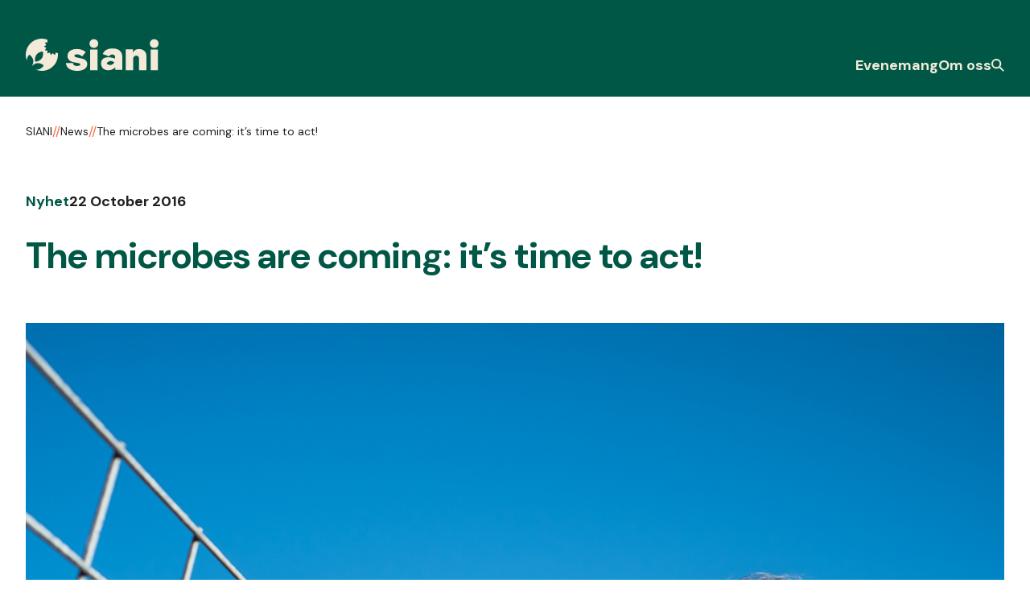

--- FILE ---
content_type: text/html; charset=UTF-8
request_url: https://www.siani.se/sv/news-story/microbes-are-coming-its-time-act/
body_size: 9085
content:
<!DOCTYPE html>
<html lang="sv-SE">
<head>
    <meta charset="UTF-8"/>

    <!-- Google Chrome Frame for IE -->
    <meta http-equiv="X-UA-Compatible" content="IE=edge,chrome=1">

    <meta id="viewport" name="viewport" content="width=device-width">

    <meta name="theme-color" content="#005745">

    <meta name="srv" content="/nas/content/live/siani">

    <!-- Favicon -->
    <link rel="shortcut icon" type="image/png"
          href="https://www.siani.se/wp-content/themes/siani/favicon.ico"/>

    <!-- Stylesheet -->
    <link href="https://www.siani.se/wp-content/themes/siani/assets/css/style.min.css?v=1.10"
          rel="stylesheet" type="text/css"/>

    <!-- Google Tag Manager -->
    <script>(function (w, d, s, l, i) {
            w[l] = w[l] || [];
            w[l].push({
                'gtm.start': new Date().getTime(),
                event: 'gtm.js'
            });
            var f = d.getElementsByTagName(s)[0], j = d.createElement(s),
                dl = l != 'dataLayer' ? '&l=' + l : '';
            j.async = true;
            j.src = 'https://www.googletagmanager.com/gtm.js?id=' + i + dl;
            f.parentNode.insertBefore(j, f);
        })(window, document, 'script', 'dataLayer', 'GTM-TTB7NX9');</script>
    <!-- End Google Tag Manager -->

    <!-- Google Font - DM Sans-->
    <link rel="preconnect" href="https://fonts.googleapis.com">
    <link rel="preconnect" href="https://fonts.gstatic.com" crossorigin>
    <link href="https://fonts.googleapis.com/css2?family=DM+Sans:ital,opsz,wght@0,9..40,400;0,9..40,700;1,9..40,400;1,9..40,700&display=swap"
          rel="stylesheet">

    <!-- wordpress head functions -->
	<meta name='robots' content='index, follow, max-image-preview:large, max-snippet:-1, max-video-preview:-1' />
<link rel="alternate" hreflang="en-gb" href="https://www.siani.se/news-story/microbes-are-coming-its-time-act/" />
<link rel="alternate" hreflang="sv-se" href="https://www.siani.se/sv/news-story/microbes-are-coming-its-time-act/" />
<link rel="alternate" hreflang="x-default" href="https://www.siani.se/news-story/microbes-are-coming-its-time-act/" />

	<!-- This site is optimized with the Yoast SEO plugin v26.7 - https://yoast.com/wordpress/plugins/seo/ -->
	<title>The microbes are coming: it’s time to act! - SIANI</title>
	<link rel="canonical" href="https://www.siani.se/news-story/microbes-are-coming-its-time-act/" />
	<meta property="og:locale" content="sv_SE" />
	<meta property="og:type" content="article" />
	<meta property="og:title" content="The microbes are coming: it’s time to act! - SIANI" />
	<meta property="og:description" content="Don’t you think it is amazing that joint replacement operations are possible? Or that pneumonia and tuberculosis are not a death-warrant diagnosis? Anyone who has ever had a bad gastro-intestinal infection would agree: the discovery of antibiotics is one of the most extraordinary achievements in medical science." />
	<meta property="og:url" content="https://www.siani.se/news-story/microbes-are-coming-its-time-act/" />
	<meta property="og:site_name" content="SIANI" />
	<meta property="article:publisher" content="https://www.facebook.com/SIANIAgri" />
	<meta property="article:modified_time" content="2021-03-17T12:10:41+00:00" />
	<meta property="og:image" content="https://www.siani.se/wp-content/uploads/2017/10/16762546858_69a701bb1d_smaller.jpg" />
	<meta name="twitter:card" content="summary_large_image" />
	<meta name="twitter:site" content="@SianiAgri" />
	<script type="application/ld+json" class="yoast-schema-graph">{"@context":"https://schema.org","@graph":[{"@type":"WebPage","@id":"https://www.siani.se/news-story/microbes-are-coming-its-time-act/","url":"https://www.siani.se/news-story/microbes-are-coming-its-time-act/","name":"The microbes are coming: it’s time to act! - SIANI","isPartOf":{"@id":"https://www.siani.se/#website"},"primaryImageOfPage":{"@id":"https://www.siani.se/news-story/microbes-are-coming-its-time-act/#primaryimage"},"image":{"@id":"https://www.siani.se/news-story/microbes-are-coming-its-time-act/#primaryimage"},"thumbnailUrl":"https://www.siani.se/wp-content/uploads/2017/10/16762546858_69a701bb1d_smaller.jpg","datePublished":"2016-10-22T08:13:07+00:00","dateModified":"2021-03-17T12:10:41+00:00","breadcrumb":{"@id":"https://www.siani.se/news-story/microbes-are-coming-its-time-act/#breadcrumb"},"inLanguage":"sv-SE","potentialAction":[{"@type":"ReadAction","target":["https://www.siani.se/news-story/microbes-are-coming-its-time-act/"]}]},{"@type":"ImageObject","inLanguage":"sv-SE","@id":"https://www.siani.se/news-story/microbes-are-coming-its-time-act/#primaryimage","url":"https://www.siani.se/wp-content/uploads/2017/10/16762546858_69a701bb1d_smaller.jpg","contentUrl":"https://www.siani.se/wp-content/uploads/2017/10/16762546858_69a701bb1d_smaller.jpg","width":1000,"height":648,"caption":"Photo by Anne Marie Peterson via Flickr CC BY-NC-SA 2.0."},{"@type":"BreadcrumbList","@id":"https://www.siani.se/news-story/microbes-are-coming-its-time-act/#breadcrumb","itemListElement":[{"@type":"ListItem","position":1,"name":"Home","item":"https://www.siani.se/sv/"},{"@type":"ListItem","position":2,"name":"News Stories","item":"https://www.siani.se/news-story/"},{"@type":"ListItem","position":3,"name":"The microbes are coming: it’s time to act!"}]},{"@type":"WebSite","@id":"https://www.siani.se/#website","url":"https://www.siani.se/","name":"SIANI","description":"Swedish International Agriculture Network Initiative","publisher":{"@id":"https://www.siani.se/#organization"},"potentialAction":[{"@type":"SearchAction","target":{"@type":"EntryPoint","urlTemplate":"https://www.siani.se/?s={search_term_string}"},"query-input":{"@type":"PropertyValueSpecification","valueRequired":true,"valueName":"search_term_string"}}],"inLanguage":"sv-SE"},{"@type":"Organization","@id":"https://www.siani.se/#organization","name":"Swedish International Agriculture Network Initiative","url":"https://www.siani.se/","logo":{"@type":"ImageObject","inLanguage":"sv-SE","@id":"https://www.siani.se/#/schema/logo/image/","url":"https://www.siani.se/wp-content/uploads/2023/09/siani-logo.png","contentUrl":"https://www.siani.se/wp-content/uploads/2023/09/siani-logo.png","width":310,"height":76,"caption":"Swedish International Agriculture Network Initiative"},"image":{"@id":"https://www.siani.se/#/schema/logo/image/"},"sameAs":["https://www.facebook.com/SIANIAgri","https://x.com/SianiAgri","https://www.instagram.com/sianiagri/","https://www.linkedin.com/groups/4404671"]}]}</script>
	<!-- / Yoast SEO plugin. -->


<link rel="alternate" type="application/rss+xml" title="SIANI &raquo; Kommentarsflöde för The microbes are coming:  it’s time to act!" href="https://www.siani.se/sv/news-story/microbes-are-coming-its-time-act/feed/" />
<link rel="alternate" title="oEmbed (JSON)" type="application/json+oembed" href="https://www.siani.se/sv/wp-json/oembed/1.0/embed?url=https%3A%2F%2Fwww.siani.se%2Fsv%2Fnews-story%2Fmicrobes-are-coming-its-time-act%2F" />
<link rel="alternate" title="oEmbed (XML)" type="text/xml+oembed" href="https://www.siani.se/sv/wp-json/oembed/1.0/embed?url=https%3A%2F%2Fwww.siani.se%2Fsv%2Fnews-story%2Fmicrobes-are-coming-its-time-act%2F&#038;format=xml" />
<style id='wp-img-auto-sizes-contain-inline-css' type='text/css'>
img:is([sizes=auto i],[sizes^="auto," i]){contain-intrinsic-size:3000px 1500px}
/*# sourceURL=wp-img-auto-sizes-contain-inline-css */
</style>
<style id='wp-emoji-styles-inline-css' type='text/css'>

	img.wp-smiley, img.emoji {
		display: inline !important;
		border: none !important;
		box-shadow: none !important;
		height: 1em !important;
		width: 1em !important;
		margin: 0 0.07em !important;
		vertical-align: -0.1em !important;
		background: none !important;
		padding: 0 !important;
	}
/*# sourceURL=wp-emoji-styles-inline-css */
</style>
<link rel='stylesheet' id='wp-block-library-css' href='https://www.siani.se/wp-includes/css/dist/block-library/style.min.css?ver=da8a7909e2f705220daa4f7d1495f62b' type='text/css' media='all' />
<style id='wp-block-library-inline-css' type='text/css'>
/*wp_block_styles_on_demand_placeholder:696fabcb3be1d*/
/*# sourceURL=wp-block-library-inline-css */
</style>
<style id='classic-theme-styles-inline-css' type='text/css'>
/*! This file is auto-generated */
.wp-block-button__link{color:#fff;background-color:#32373c;border-radius:9999px;box-shadow:none;text-decoration:none;padding:calc(.667em + 2px) calc(1.333em + 2px);font-size:1.125em}.wp-block-file__button{background:#32373c;color:#fff;text-decoration:none}
/*# sourceURL=/wp-includes/css/classic-themes.min.css */
</style>
<script type="text/javascript" src="https://www.siani.se/wp-includes/js/jquery/jquery.min.js?ver=3.7.1" id="jquery-core-js"></script>
<script type="text/javascript" src="https://www.siani.se/wp-includes/js/jquery/jquery-migrate.min.js?ver=3.4.1" id="jquery-migrate-js"></script>
<link rel="https://api.w.org/" href="https://www.siani.se/sv/wp-json/" /><link rel="EditURI" type="application/rsd+xml" title="RSD" href="https://www.siani.se/xmlrpc.php?rsd" />
<link rel='shortlink' href='https://www.siani.se/sv/?p=2876' />

<link rel="alternate" type="application/rss+xml" title="Podcast RSS-flöde" href="https://www.siani.se/feed/podcast" />

<meta name="generator" content="WPML ver:4.8.6 stt:1,51;" />
    <!-- end of wordpress head -->

    <!--[if IE]>
    <script src="//cdnjs.cloudflare.com/ajax/libs/html5shiv/3.7.3/html5shiv.min.js"></script>
    <![endif]-->

    <!-- Marker -->
    <script>
        window.markerConfig = {
            project: '64f75e43e477595a457b6398',
            source: 'snippet'
        };
    </script>

    <script>
        !function (e, r, a) {
            if (!e.__Marker) {
                e.__Marker = {};
                var t = [], n = {__cs: t};
                ["show", "hide", "isVisible", "capture", "cancelCapture", "unload", "reload", "isExtensionInstalled", "setReporter", "setCustomData", "on", "off"].forEach(function (e) {
                    n[e] = function () {
                        var r = Array.prototype.slice.call(arguments);
                        r.unshift(e), t.push(r)
                    }
                }), e.Marker = n;
                var s = r.createElement("script");
                s.async = 1, s.src = "https://edge.marker.io/latest/shim.js";
                var i = r.getElementsByTagName("script")[0];
                i.parentNode.insertBefore(s, i)
            }
        }(window, document);
    </script>

	</head>

<body class="wp-singular news-story-template-default single single-news-story postid-2876 wp-theme-siani sv">


<div id="site-wrapper">
	
<a class="c-skip-button" href="#main-content" title="Skip to content">
	<div class="u-container">
		<span class="c-skip-navigation__text">Skip to content</span>
	</div>
</a>

<header class="c-header js-header">
	<div class="c-header__top">
		<div class="c-header__inner u-container">
			<div class="c-header__social-icon-wrapper js-header-top">
				<a class="c-header__logo c-header__logo--top" href="https://www.siani.se/sv/" title="SIANI logo">
					
<svg class="c-svg c-svg--siani-no-caption c-header__siani"
     aria-label="SIANI logo" >
    <use class="c-svg__use "
         xlink:href="https://www.siani.se/wp-content/themes/siani/assets/img/symbol/svg/sprite.symbol.svg?v=1.5#siani-no-caption"/>
</svg>
				</a>

				<div class="c-header__social-icons js-social-icons">
									</div>
			</div>
		</div>
	</div>

	<div class="c-header__mobile-header">
		<div class="c-header__mobile-container u-container">
			<div class="c-header__mobile-header-inner js-mobile-header">
								<a class="c-header__logo" href="https://www.siani.se/sv/" title="SIANI logo">
					
<svg class="c-svg c-svg--siani-no-caption c-header__siani"
     aria-label="SIANI logo" >
    <use class="c-svg__use "
         xlink:href="https://www.siani.se/wp-content/themes/siani/assets/img/symbol/svg/sprite.symbol.svg?v=1.5#siani-no-caption"/>
</svg>
				</a>

				<button class="c-header__mobile-button js-mobile-menu-btn" aria-label="Menu">
					
<svg class="c-svg c-svg--burger "
     >
    <use class="c-svg__use "
         xlink:href="https://www.siani.se/wp-content/themes/siani/assets/img/symbol/svg/sprite.symbol.svg?v=1.5#burger"/>
</svg>
				</button>
			</div>
		</div>
	</div>

	<div class="c-header__bottom">
		<div class="u-container">
			<div class="c-header__bottom-container js-header-bottom">
				<a class="c-header__logo c-header__logo--bottom js-header-logo" href="https://www.siani.se/sv/" title="SIANI logo">
					
<svg class="c-svg c-svg--siani-no-caption c-header__siani"
     aria-label="SIANI logo" >
    <use class="c-svg__use "
         xlink:href="https://www.siani.se/wp-content/themes/siani/assets/img/symbol/svg/sprite.symbol.svg?v=1.5#siani-no-caption"/>
</svg>
				</a>

				<nav class="c-header__nav">
					<div class="c-main-menu js-main-menu"><ul id="menu-main-menu-swedish" class="c-main-menu__list"><li id="menu-item-5883" class="c-main-menu__list-item js-menu-list-item menu-item menu-item-type-post_type menu-item-object-page menu-item-5883"><div class="c-main-menu__list-item-wrapper"><a href="https://www.siani.se/sv/?page_id=5837" class="c-main-menu__link c-main-menu__link--top-menu">Evenemang</a></div></li>
<li id="menu-item-5885" class="c-main-menu__list-item js-menu-list-item menu-item menu-item-type-post_type menu-item-object-page menu-item-5885"><div class="c-main-menu__list-item-wrapper"><a href="https://www.siani.se/sv/?page_id=5824" class="c-main-menu__link c-main-menu__link--top-menu">Om oss</a></div></li>
</ul></div>
					<button class="c-header__search-button js-search-btn" aria-label="Sök" aria-expanded="false">
						
<svg class="c-svg c-svg--search "
     aria-label="Sökikon" >
    <use class="c-svg__use "
         xlink:href="https://www.siani.se/wp-content/themes/siani/assets/img/symbol/svg/sprite.symbol.svg?v=1.5#search"/>
</svg>
					</button>
				</nav>
			</div>
		</div>
	</div>

	
<div class="c-header__mobile-drawer c-header__mobile-drawer--menu js-mobile-menu">
	<div class="c-header__mobile-search">
		<form class="c-header-search__form c-form" id="searchform" role="search" method="get" action="https://www.siani.se/sv/?page_id=5872">
	<input class="c-header-search__field js-search-field" type="text" id="searchform-s" name="s" value="" placeholder="Search term">

	<button class="c-header-search__button o-button" type="submit" value="Sök">
		<span class="c-header-search__button-text">Sök</span>

		
<svg class="c-svg c-svg--arrow-right c-form__button-icon"
     >
    <use class="c-svg__use "
         xlink:href="https://www.siani.se/wp-content/themes/siani/assets/img/symbol/svg/sprite.symbol.svg?v=1.5#arrow-right"/>
</svg>

<svg class="c-svg c-svg--search c-form__search-button"
     aria-label="Sökikon" >
    <use class="c-svg__use "
         xlink:href="https://www.siani.se/wp-content/themes/siani/assets/img/symbol/svg/sprite.symbol.svg?v=1.5#search"/>
</svg>
	</button>

	<input type="hidden" name="lang" value="sv"/>
</form>
	</div>

	<div class="c-header__mobile-menu">
		<div class="c-main-menu js-main-menu"><ul id="menu-main-menu-swedish-1" class="c-main-menu__list"><li class="c-main-menu__list-item js-menu-list-item menu-item menu-item-type-post_type menu-item-object-page menu-item-5883"><div class="c-main-menu__list-item-wrapper"><a href="https://www.siani.se/sv/?page_id=5837" class="c-main-menu__link c-main-menu__link--top-menu">Evenemang</a></div></li>
<li class="c-main-menu__list-item js-menu-list-item menu-item menu-item-type-post_type menu-item-object-page menu-item-5885"><div class="c-main-menu__list-item-wrapper"><a href="https://www.siani.se/sv/?page_id=5824" class="c-main-menu__link c-main-menu__link--top-menu">Om oss</a></div></li>
</ul></div>	</div>

	<div class="c-header__mobile-social js-header-social">
		<p class="c-header__social-label">Follow us on social media:</p>
		<div class="c-header__social-icons js-social-icons">
					</div>
	</div>

	
	<!--    <div class="c-header__mobile-bottom-menu ts-nav">-->
	<!--        <a class="c-header__mobile-user-login c-main-menu__link" href="--><!--">-->
	<!--</a>-->
	<!--    </div>-->
</div>

	<div class="c-header-search js-search-form">
		<div class="u-container">
			<div class="c-header-search__inner">
				<form class="c-header-search__form c-form" id="header-searchform" role="search" method="get" action="https://www.siani.se/sv/?page_id=5872">
	<input class="c-header-search__field js-search-field" type="text" id="header-searchform-s" name="s" value="" placeholder="Search term">

	<button class="c-header-search__button o-button" type="submit" value="Sök">
		<span class="c-header-search__button-text">Sök</span>

		
<svg class="c-svg c-svg--arrow-right c-form__button-icon"
     >
    <use class="c-svg__use "
         xlink:href="https://www.siani.se/wp-content/themes/siani/assets/img/symbol/svg/sprite.symbol.svg?v=1.5#arrow-right"/>
</svg>

<svg class="c-svg c-svg--search c-form__search-button"
     aria-label="Sökikon" >
    <use class="c-svg__use "
         xlink:href="https://www.siani.se/wp-content/themes/siani/assets/img/symbol/svg/sprite.symbol.svg?v=1.5#search"/>
</svg>
	</button>

	<input type="hidden" name="lang" value="sv"/>
</form>
			</div>
		</div>
	</div>
</header>

<div id="main-content"></div>
		<nav class="c-breadcrumbs c-breadcrumbs--black">
			<div class="u-container">
				<ol class="c-breadcrumbs__inner">
											<li class="c-breadcrumbs__crumb SIANI">
							<a class="c-breadcrumbs__crumb-link" href="https://www.siani.se/sv/">SIANI</a>
															<span class="c-breadcrumbs__crumb-divider"> // </span>
														</li>
												<li class="c-breadcrumbs__crumb ancestor">
							<a class="c-breadcrumbs__crumb-link" href="https://www.siani.se/sv/news/">News</a>
															<span class="c-breadcrumbs__crumb-divider"> // </span>
														</li>
												<li class="c-breadcrumbs__crumb active">
							<a class="c-breadcrumbs__crumb-link" href="https://www.siani.se/sv/news-story/microbes-are-coming-its-time-act/">The microbes are coming: it’s time to act!</a>
													</li>
										</ol>
			</div>
		</nav>
		
    <a class="u-accessible-hide" id="content-start">Start of page content below
        the header</a>

	<header class="c-single-header">
	<div class="c-single-header__container u-container">
					<div class="c-single-header__meta-container">
									<a class="c-meta c-meta--type c-meta--link" href="https://www.siani.se/sv/news/" title="Visa arkiv">
						<span>Nyhet</span>
					</a>
										<div class="c-meta c-meta--date">
						<span>22 October 2016</span>
					</div>
								</div>
			
		<h1 class="c-single-header__title">
			The microbes are coming:  it’s time to act!		</h1>

		
			</div>
</header>
	<section class="c-image-block c-image-block--header">
		<div class="c-image-block__inner">
			<div class="c-image-block__wrapper">
				<div class="c-image-block__image-container">
											<img class="c-image-block__image" src="https://www.siani.se/wp-content/uploads/2017/10/16762546858_69a701bb1d_smaller.jpg" alt="Photo by Anne Marie Peterson via Flickr CC BY-NC-SA 2.0."/>

										</div>

									<div class="c-image-block__meta-wrapper">
						<div class="c-image-block__meta">
															<div class="c-image-block__credit">
									<p>Photo by Anne Marie Peterson via Flickr (CC BY-NC-SA 2.0.)</p>
								</div>
														</div>
					</div>
								</div>

					</div>
	</section>
		<section class="c-text-block  u-container js-highlight-to-tweet">
		<article class="c-text-block__inner">
			<div class="c-text-block__output c-content-from-editor c-content-from-editor--migrated">
				<p><strong>Don’t you think it is amazing that joint replacement operations are possible? Or that pneumonia and tuberculosis are not a death-warrant diagnosis? Anyone who has ever had a bad gastro-intestinal infection would agree: the discovery of antibiotics is one of the most extraordinary achievements in medical science.</strong></p>
<p>Antibiotics or, to be more scientifically precise, antimicrobials, are used to treat infectious diseases caused by bacteria, for most surgical interventions, as well as in the treatment of cancer and HIV. Antibiotics are powerful drugs, but become ineffective when used in incorrect doses or for insufficient duration or too often, accelerating the resistance of bacteria. So, basically the more antibiotics we use, the higher the risk they are going to stop working.</p>
<p>What does this have to do with food?<br />
<a href="http://www.fao.org/cfs/cfs-home/blog/blog-articles/article/en/c/448699/" target="_blank" rel="noopener">Continue reading</a></p>
<p><em>Blogpost by <a href="https://twitter.com/KatjaBessonova">Ekaterina Bessonova</a>, #CFS43 Social Reporter.</em></p>
<p><em> </em></p>
			</div>
		</article>
	</section>
	
<section class="c-share-bar">
    <div class="u-container">
        <div class="c-share-bar__inner">
            <h2 class="u-accessible-hide">Meta information</h2>

            <div class="c-share-bar__left">
                <h3 class="c-share-bar__title">
					Share:                </h3>

                <div class="c-share-bar__buttons">
					                            <a
                                    class="c-share-bar__button c-share-bar__button--social js-social-share"
                                    href="//www.linkedin.com/shareArticle?mini=true&url=https%3A%2F%2Fwww.siani.se%2Fsv%2F%3Fp%3D2876&title=The+microbes+are+coming%3A++it%E2%80%99s+time+to+act%21&summary=Don%E2%80%99t+you+think+it+is+amazing+that+joint+replacement+operations+are++possible%3F+Or+that+pneumonia+and+tuberculosis+are+not+a+death-warrant++diagnosis%3F+Anyone+who+has+ever+had+a+bad+gastro-intestinal+infection++would+agree%3A+the+discovery+of+antibiotics+is+one+of+the+most++extraordinary+achievements+in+medical+science.&source=SIANI"
                                    target="_blank"
                                    title="LinkedIn">
								
<svg class="c-svg c-svg--linkedin "
     >
    <use class="c-svg__use "
         xlink:href="https://www.siani.se/wp-content/themes/siani/assets/img/symbol/svg/sprite.symbol.svg?v=1.5#linkedin"/>
</svg>
                            </a>
							                            <a
                                    class="c-share-bar__button c-share-bar__button--social js-social-share"
                                    href="https://bsky.app/intent/compose?text=The microbes are coming:  it’s time to act!+https://www.siani.se/sv/?p=2876"
                                    target="_blank"
                                    title="Bluesky">
								
<svg class="c-svg c-svg--bluesky "
     >
    <use class="c-svg__use "
         xlink:href="https://www.siani.se/wp-content/themes/siani/assets/img/symbol/svg/sprite.symbol.svg?v=1.5#bluesky"/>
</svg>
                            </a>
							                            <a
                                    class="c-share-bar__button c-share-bar__button--social js-social-share"
                                    href="https://www.facebook.com/sharer/sharer.php?u=https://www.siani.se/sv/?p=2876"
                                    target="_blank"
                                    title="Facebook">
								
<svg class="c-svg c-svg--facebook "
     >
    <use class="c-svg__use "
         xlink:href="https://www.siani.se/wp-content/themes/siani/assets/img/symbol/svg/sprite.symbol.svg?v=1.5#facebook"/>
</svg>
                            </a>
							                            <a
                                    class="c-share-bar__button c-share-bar__button--social js-social-share"
                                    href="https://twitter.com/intent/tweet?text=The microbes are coming:  it’s time to act!&url=https://www.siani.se/sv/?p=2876"
                                    target="_blank"
                                    title="Twitter">
								
<svg class="c-svg c-svg--x "
     >
    <use class="c-svg__use "
         xlink:href="https://www.siani.se/wp-content/themes/siani/assets/img/symbol/svg/sprite.symbol.svg?v=1.5#x"/>
</svg>
                            </a>
							                            <a
                                    class="c-share-bar__button c-share-bar__button--social js-social-share"
                                    href="mailto:?subject=I wanted to share this post with you from SIANI &body=The microbes are coming:  it’s time to act!&#32;&#32;- https://www.siani.se/sv/news-story/microbes-are-coming-its-time-act/"
                                    target="_blank"
                                    title="Email">
								
<svg class="c-svg c-svg--email "
     >
    <use class="c-svg__use "
         xlink:href="https://www.siani.se/wp-content/themes/siani/assets/img/symbol/svg/sprite.symbol.svg?v=1.5#email"/>
</svg>
                            </a>
							                </div>
            </div>

			        </div>
    </div>
</section>
		<section class="c-taxonomy-bar">
			<div class="u-container">
				<div class="c-taxonomy-bar__inner">
					<h5 class="c-taxonomy-bar__title">
						Topic:					</h5>

					<div class="c-taxonomy-bar__terms">
														<a class="c-taxonomy-bar__term" href="https://www.siani.se/sv/?page_id=5872?select-topics%5B%5D=health-and-nutrition-sv&hidden-s=&hidden-lang=en">
									Health and nutrition								</a>
																<a class="c-taxonomy-bar__term" href="https://www.siani.se/sv/?page_id=5872?select-topics%5B%5D=trade-and-production-sv&hidden-s=&hidden-lang=en">
									Trade and production								</a>
													</div>
				</div>
			</div>
		</section>
				<section class="c-taxonomy-bar">
			<div class="u-container">
				<div class="c-taxonomy-bar__inner">
					<h5 class="c-taxonomy-bar__title">
						Etiketter					</h5>

					<div class="c-taxonomy-bar__terms">
														<a class="c-taxonomy-bar__term" href="https://www.siani.se/sv/?page_id=5872?select-tags%5B%5D=amr&hidden-s=&hidden-lang=en">
									AMR								</a>
																<a class="c-taxonomy-bar__term" href="https://www.siani.se/sv/?page_id=5872?select-tags%5B%5D=anial-welfare&hidden-s=&hidden-lang=en">
									Anial Welfare								</a>
																<a class="c-taxonomy-bar__term" href="https://www.siani.se/sv/?page_id=5872?select-tags%5B%5D=animal-sourced-food&hidden-s=&hidden-lang=en">
									Animal sourced food								</a>
																<a class="c-taxonomy-bar__term" href="https://www.siani.se/sv/?page_id=5872?select-tags%5B%5D=antibiotics&hidden-s=&hidden-lang=en">
									Antibiotics								</a>
																<a class="c-taxonomy-bar__term" href="https://www.siani.se/sv/?page_id=5872?select-tags%5B%5D=food&hidden-s=&hidden-lang=en">
									Food								</a>
																<a class="c-taxonomy-bar__term" href="https://www.siani.se/sv/?page_id=5872?select-tags%5B%5D=health&hidden-s=&hidden-lang=en">
									Health								</a>
																<a class="c-taxonomy-bar__term" href="https://www.siani.se/sv/?page_id=5872?select-tags%5B%5D=livestock-sv&hidden-s=&hidden-lang=en">
									Livestock								</a>
																<a class="c-taxonomy-bar__term" href="https://www.siani.se/sv/?page_id=5872?select-tags%5B%5D=public-health&hidden-s=&hidden-lang=en">
									Public health								</a>
													</div>
				</div>
			</div>
		</section>
			<section class="c-items-block ">
		<div class="u-container">
							<h2 class="c-items-block__title">
					Liknande innehåll				</h2>
				
			<div class="c-items-block__items">
				
	<div class="c-list-item ">
					<div class="c-list-item__image-wrapper">
				<div class="c-list-item__image" style="background-image: url(https://www.siani.se/wp-content/uploads/2017/11/placeholder_2-800x500.png)"></div>

					<p class="c-list-item__meta c-list-item__meta--top">
		19 October 2017	</p>
				</div>
			
		<div class="c-list-item__content-wrapper">
				<div class="c-list-item__meta-wrapper">
		<p class="c-list-item__meta ">
			Person		</p>

			</div>
				<a class="c-list-item__title" href="https://www.siani.se/sv/person/martha-m-okennedy/" title="Martha M. OKennedy">
					Martha M. OKennedy				</a>
						</div>
	</div>
	
	<div class="c-list-item ">
					<div class="c-list-item__image-wrapper">
				<div class="c-list-item__image" style="background-image: url(https://www.siani.se/wp-content/uploads/2017/10/8621675128_74fde8e9d5_k-e1510664027403-890x500.jpg)"></div>

					<p class="c-list-item__meta c-list-item__meta--top">
		Tidigare evenemang	</p>
				</div>
			
		<div class="c-list-item__content-wrapper">
				<div class="c-list-item__meta-wrapper">
		<p class="c-list-item__meta ">
			Evenemang		</p>

			</div>
				<a class="c-list-item__title" href="https://www.siani.se/sv/event/save-date-anti-microbial-resistance-livestock-low-income-countriesjune-2016/" title="Anti-microbial resistance in livestock in low income countries">
					Anti-microbial resistance in livestock in low income countries				</a>
						<div class="c-list-item__bottom-meta-wrapper">
							<div class="c-list-item__bottom-meta">
					9 June 2016 <br> Uppsala, Sweden				</div>
						</div>
				</div>
	</div>
	
	<div class="c-list-item ">
					<div class="c-list-item__image-wrapper">
				<div class="c-list-item__image" style="background-image: url(https://www.siani.se/wp-content/uploads/2017/10/3532754084_2e52a99838_z-e1510648732549-630x315.jpg)"></div>

					<p class="c-list-item__meta c-list-item__meta--top">
		Tidigare evenemang	</p>
				</div>
			
		<div class="c-list-item__content-wrapper">
				<div class="c-list-item__meta-wrapper">
		<p class="c-list-item__meta ">
			Evenemang		</p>

			</div>
				<a class="c-list-item__title" href="https://www.siani.se/sv/event/balancing-competing-interests-and-opportunities-better-wastewater-governanceaugust-2017/" title="Balancing competing interests and opportunities for better wastewater governance">
					Balancing competing interests and opportunities for better wastewater governance				</a>
						<div class="c-list-item__bottom-meta-wrapper">
							<div class="c-list-item__bottom-meta">
					27 August 2017 <br> NL Music Hall / Musiksalen				</div>
						</div>
				</div>
	</div>
	<div class="u-clear"></div>			</div>

					</div>
	</section>
	<footer class="c-footer">
	<div class="c-footer__top-container u-container">
		<h2 class="u-accessible-hide">Footer</h2>

		<div class="c-footer__col-one">
			<div class="c-footer__menu"><ul id="menu-footer-menu-swedish" class="c-footer__menu-list"><li id="menu-item-5892" class="menu-item menu-item-type-post_type menu-item-object-page menu-item-5892"><a href="https://www.siani.se/sv/opportunities-and-jobs/">Opportunities and jobs</a></li>
<li id="menu-item-5893" class="menu-item menu-item-type-post_type menu-item-object-page menu-item-5893"><a href="https://www.siani.se/sv/?page_id=5831">Accessibility</a></li>
<li id="menu-item-5894" class="menu-item menu-item-type-post_type menu-item-object-page menu-item-5894"><a href="https://www.siani.se/sv/?page_id=5874">Terms &#038; Conditions</a></li>
<li id="menu-item-5895" class="menu-item menu-item-type-post_type menu-item-object-page menu-item-5895"><a href="https://www.siani.se/sv/privacy-policy/">Privacy Policy</a></li>
<li id="menu-item-9115" class="menu-item menu-item-type-post_type menu-item-object-page menu-item-9115"><a href="https://www.siani.se/sv/?page_id=9112">Cookies</a></li>
<li id="menu-item-5896" class="menu-item menu-item-type-post_type menu-item-object-page menu-item-5896"><a href="https://www.siani.se/sv/?page_id=5836">Disclaimer</a></li>
</ul></div>		</div>

		<div class="c-footer__col-two">
			<div class="c-footer__social">
				<h3 class="c-footer__title">
					Connect with us:				</h3>

				<div class="c-footer__social-icons">
									</div>
			</div>

			<div class="c-footer__accreditation">
				<h3 class="c-footer__title">
					SIANI stöds av				</h3>

				<a class="c-footer__logo c-footer__logo--sei" href="https://www.sei-international.org" target="_blank" title="SEI hemsida"></a>

				<a class="c-footer__logo c-footer__logo--sida" href="https://www.sida.se" target="_blank" title="Sida hemsida">
					
<svg class="c-svg c-svg--sida "
     aria-label="SIDA logo" >
    <use class="c-svg__use "
         xlink:href="https://www.siani.se/wp-content/themes/siani/assets/img/symbol/svg/sprite.symbol.svg?v=1.5#sida"/>
</svg>
				</a>
			</div>
		</div>

		<div class="c-footer__col-three">
			
<svg class="c-svg c-svg--siani c-footer__siani"
     aria-label="SIANI logo" >
    <use class="c-svg__use "
         xlink:href="https://www.siani.se/wp-content/themes/siani/assets/img/symbol/svg/sprite.symbol.svg?v=1.5#siani"/>
</svg>
			<p class="c-footer__address">
							</p>
		</div>
	</div>

	<div class="c-footer__bottom-container u-container">
		<div class="c-footer__credit-bar">
			<p class="c-footer__copyright">
				&copy; SIANI. Med ensamrätt.			</p>

			<p class="c-footer__credit">
				Formgivet och utvecklat av				<a href="http://www.soapbox.co.uk" class="c-footer__credit-link" target="_blank">Soapbox</a>
			</p>
		</div>
	</div>
</footer>

<script type="speculationrules">
{"prefetch":[{"source":"document","where":{"and":[{"href_matches":"/sv/*"},{"not":{"href_matches":["/wp-*.php","/wp-admin/*","/wp-content/uploads/*","/wp-content/*","/wp-content/plugins/*","/wp-content/themes/siani/*","/sv/*\\?(.+)"]}},{"not":{"selector_matches":"a[rel~=\"nofollow\"]"}},{"not":{"selector_matches":".no-prefetch, .no-prefetch a"}}]},"eagerness":"conservative"}]}
</script>
<script type="text/javascript" src="https://www.siani.se/wp-content/themes/siani/assets/js/jquery.placeholder.min.js?ver=da8a7909e2f705220daa4f7d1495f62b" id="placeholder-unmin-js"></script>
<script type="text/javascript" id="site-script-js-extra">
/* <![CDATA[ */
var themeData = {"themeSourceUrl":"https://www.siani.se/wp-content/themes/siani"};
var ajax_params = {"ajax_url":"https://www.siani.se/wp-admin/admin-ajax.php"};
//# sourceURL=site-script-js-extra
/* ]]> */
</script>
<script type="text/javascript" src="https://www.siani.se/wp-content/themes/siani/assets/js/script.min.js?ver=1" id="site-script-js"></script>
<script id="wp-emoji-settings" type="application/json">
{"baseUrl":"https://s.w.org/images/core/emoji/17.0.2/72x72/","ext":".png","svgUrl":"https://s.w.org/images/core/emoji/17.0.2/svg/","svgExt":".svg","source":{"concatemoji":"https://www.siani.se/wp-includes/js/wp-emoji-release.min.js?ver=da8a7909e2f705220daa4f7d1495f62b"}}
</script>
<script type="module">
/* <![CDATA[ */
/*! This file is auto-generated */
const a=JSON.parse(document.getElementById("wp-emoji-settings").textContent),o=(window._wpemojiSettings=a,"wpEmojiSettingsSupports"),s=["flag","emoji"];function i(e){try{var t={supportTests:e,timestamp:(new Date).valueOf()};sessionStorage.setItem(o,JSON.stringify(t))}catch(e){}}function c(e,t,n){e.clearRect(0,0,e.canvas.width,e.canvas.height),e.fillText(t,0,0);t=new Uint32Array(e.getImageData(0,0,e.canvas.width,e.canvas.height).data);e.clearRect(0,0,e.canvas.width,e.canvas.height),e.fillText(n,0,0);const a=new Uint32Array(e.getImageData(0,0,e.canvas.width,e.canvas.height).data);return t.every((e,t)=>e===a[t])}function p(e,t){e.clearRect(0,0,e.canvas.width,e.canvas.height),e.fillText(t,0,0);var n=e.getImageData(16,16,1,1);for(let e=0;e<n.data.length;e++)if(0!==n.data[e])return!1;return!0}function u(e,t,n,a){switch(t){case"flag":return n(e,"\ud83c\udff3\ufe0f\u200d\u26a7\ufe0f","\ud83c\udff3\ufe0f\u200b\u26a7\ufe0f")?!1:!n(e,"\ud83c\udde8\ud83c\uddf6","\ud83c\udde8\u200b\ud83c\uddf6")&&!n(e,"\ud83c\udff4\udb40\udc67\udb40\udc62\udb40\udc65\udb40\udc6e\udb40\udc67\udb40\udc7f","\ud83c\udff4\u200b\udb40\udc67\u200b\udb40\udc62\u200b\udb40\udc65\u200b\udb40\udc6e\u200b\udb40\udc67\u200b\udb40\udc7f");case"emoji":return!a(e,"\ud83e\u1fac8")}return!1}function f(e,t,n,a){let r;const o=(r="undefined"!=typeof WorkerGlobalScope&&self instanceof WorkerGlobalScope?new OffscreenCanvas(300,150):document.createElement("canvas")).getContext("2d",{willReadFrequently:!0}),s=(o.textBaseline="top",o.font="600 32px Arial",{});return e.forEach(e=>{s[e]=t(o,e,n,a)}),s}function r(e){var t=document.createElement("script");t.src=e,t.defer=!0,document.head.appendChild(t)}a.supports={everything:!0,everythingExceptFlag:!0},new Promise(t=>{let n=function(){try{var e=JSON.parse(sessionStorage.getItem(o));if("object"==typeof e&&"number"==typeof e.timestamp&&(new Date).valueOf()<e.timestamp+604800&&"object"==typeof e.supportTests)return e.supportTests}catch(e){}return null}();if(!n){if("undefined"!=typeof Worker&&"undefined"!=typeof OffscreenCanvas&&"undefined"!=typeof URL&&URL.createObjectURL&&"undefined"!=typeof Blob)try{var e="postMessage("+f.toString()+"("+[JSON.stringify(s),u.toString(),c.toString(),p.toString()].join(",")+"));",a=new Blob([e],{type:"text/javascript"});const r=new Worker(URL.createObjectURL(a),{name:"wpTestEmojiSupports"});return void(r.onmessage=e=>{i(n=e.data),r.terminate(),t(n)})}catch(e){}i(n=f(s,u,c,p))}t(n)}).then(e=>{for(const n in e)a.supports[n]=e[n],a.supports.everything=a.supports.everything&&a.supports[n],"flag"!==n&&(a.supports.everythingExceptFlag=a.supports.everythingExceptFlag&&a.supports[n]);var t;a.supports.everythingExceptFlag=a.supports.everythingExceptFlag&&!a.supports.flag,a.supports.everything||((t=a.source||{}).concatemoji?r(t.concatemoji):t.wpemoji&&t.twemoji&&(r(t.twemoji),r(t.wpemoji)))});
//# sourceURL=https://www.siani.se/wp-includes/js/wp-emoji-loader.min.js
/* ]]> */
</script>
</div>
<script>(function(){function c(){var b=a.contentDocument||a.contentWindow.document;if(b){var d=b.createElement('script');d.innerHTML="window.__CF$cv$params={r:'9c0fe952ee2ed945',t:'MTc2ODkyNjE1NS4wMDAwMDA='};var a=document.createElement('script');a.nonce='';a.src='/cdn-cgi/challenge-platform/scripts/jsd/main.js';document.getElementsByTagName('head')[0].appendChild(a);";b.getElementsByTagName('head')[0].appendChild(d)}}if(document.body){var a=document.createElement('iframe');a.height=1;a.width=1;a.style.position='absolute';a.style.top=0;a.style.left=0;a.style.border='none';a.style.visibility='hidden';document.body.appendChild(a);if('loading'!==document.readyState)c();else if(window.addEventListener)document.addEventListener('DOMContentLoaded',c);else{var e=document.onreadystatechange||function(){};document.onreadystatechange=function(b){e(b);'loading'!==document.readyState&&(document.onreadystatechange=e,c())}}}})();</script></body>
</html>


--- FILE ---
content_type: text/plain
request_url: https://www.google-analytics.com/j/collect?v=1&_v=j102&a=948687158&t=pageview&_s=1&dl=https%3A%2F%2Fwww.siani.se%2Fsv%2Fnews-story%2Fmicrobes-are-coming-its-time-act%2F&ul=en-us%40posix&dt=The%20microbes%20are%20coming%3A%20it%E2%80%99s%20time%20to%20act!%20-%20SIANI&sr=1280x720&vp=1280x720&_u=aCDAAEAjAAAAACAAI~&jid=733060494&gjid=93526372&cid=2085456158.1768926157&tid=UA-29105209-1&_gid=213264416.1768926158&_r=1&_slc=1&gtm=45He61e1n81TTB7NX9v77887715za200zd77887715&gcd=13l3l3l3l1l1&dma=0&tag_exp=103116026~103200004~104527907~104528500~104573694~104684208~104684211~105391252~115616986~115938466~115938468~117041587&z=808816212
body_size: -449
content:
2,cG-1P0J22WQ5Q